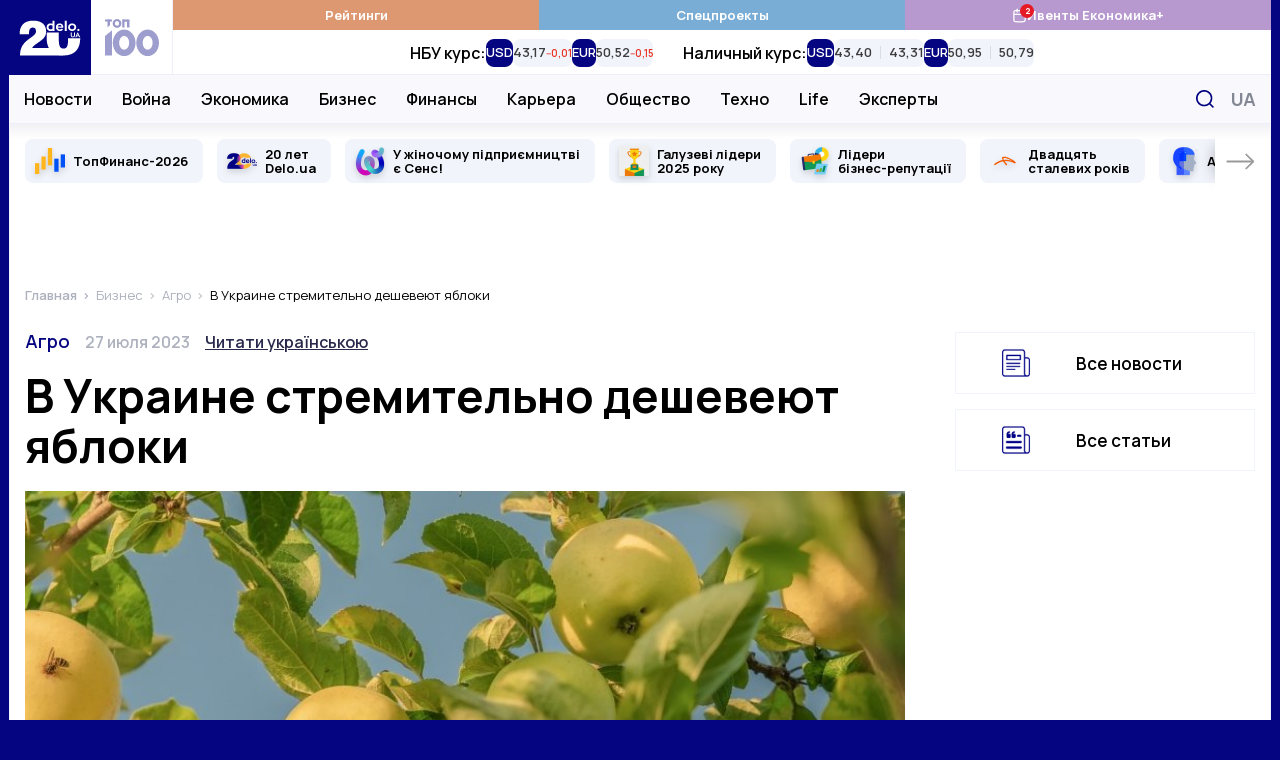

--- FILE ---
content_type: application/javascript; charset=utf-8
request_url: https://fundingchoicesmessages.google.com/f/AGSKWxXgfyLc8beoifr-p9PdbRDhOT_Kp08NkWQW236Yj5UvvlKdIJSfSXEy0NXbWb-RMgq3Bw3bbWHuA_e46BgLVRDWckDedYI3OdzCSfhIXITZSxnUZv5g5Pjyq0E6ngnzIYEkjjRTu_6Nloi6UHeZwHBMOSHHi_xfnogfEwA1JrL99-Zlde4V6dCr5PFH/_-image/Ads//ads/oas-/adserv_/featuredadshome.-ad-300x450.
body_size: -1292
content:
window['baaaaf5e-c3de-4735-bd13-119292c192d9'] = true;

--- FILE ---
content_type: image/svg+xml
request_url: https://delo.ua/static/build/img/svg/photo.8858101a30.svg
body_size: -62
content:
<svg width="24" height="20" xmlns="http://www.w3.org/2000/svg"><path d="M23.222.872a2.006 2.006 0 00-1.773-.3 32.195 32.195 0 01-18.896 0 2.012 2.012 0 00-1.773.3c-.497.366-.78.927-.78 1.54v15.143c0 .612.283 1.174.778 1.54a2.004 2.004 0 001.773.3 32.194 32.194 0 0118.896 0c.192.059.391.087.588.087.424 0 .842-.133 1.186-.388.496-.366.779-.927.779-1.54V2.412c0-.613-.283-1.174-.778-1.54zM22 2.495l.022 10.45-5.282-5.282c-.66-.661-1.82-.661-2.48 0l-4.76 4.76-1.26-1.26c-.66-.661-1.82-.661-2.48 0l-3.765 3.765-.027-12.444A34.189 34.189 0 0022 2.494z" fill="#BEC0C8"/></svg>